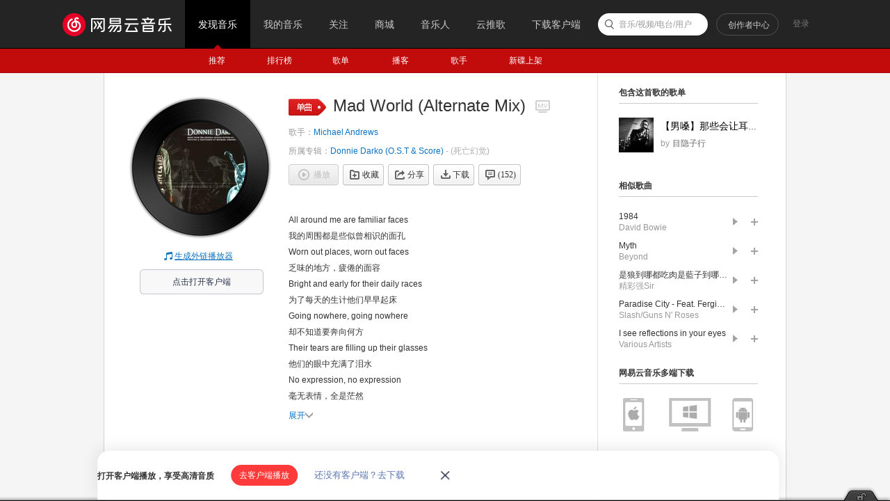

--- FILE ---
content_type: application/javascript
request_url: https://fp-upload.dun.163.com/v2/js/d
body_size: 186
content:
{"code":200,"data":{"dt":"7fhoDRNk8nxBAgERFAaXi/TmyGuwAHwP","st":1768681881700,"tid":"FtJfpLlhvNVFAwBBRFfD3+DjnXrkAWhe"},"msg":"ok"}

--- FILE ---
content_type: application/javascript
request_url: https://fp-upload.dun.163.com/v2/js/d
body_size: 185
content:
{"code":200,"data":{"dt":"5eay3hqRT+5EUxERAAfTnqHi3Wu1EhWT","st":1768681881866,"tid":"oVLSnTHUt8ZAU1RQBFOH2+Hm3W/lAwWC"},"msg":"ok"}

--- FILE ---
content_type: text/plain;charset=UTF-8
request_url: https://music.163.com/weapi/song/lyric?csrf_token=
body_size: 1386
content:
{"sgc":false,"sfy":false,"qfy":false,"transUser":{"id":2900712,"status":99,"demand":1,"userid":14055396,"nickname":"魏琦芮","uptime":1375334900593},"lyricUser":{"id":2900709,"status":99,"demand":0,"userid":14055396,"nickname":"魏琦芮","uptime":1375334900593},"lrc":{"version":15,"lyric":"[00:23.15]All around me are familiar faces\n[00:27.89]Worn out places, worn out faces\n[00:33.97]Bright and early for their daily races\n[00:38.84]Going nowhere, going nowhere\n[00:45.11]Their tears are filling up their glasses\n[00:50.03]No expression, no expression\n[00:56.09]Hide my head I want to drown my sorrow\n[01:00.90]No tomorrow, no tomorrow\n[01:07.47]And I find it kinda funny\n[01:10.27]I find it kinda sad\n[01:13.02]The dreams in which I'm dying\n[01:15.72]Are the best I've ever had\n[01:18.59]I find it hard to tell you\n[01:21.32]I find it hard to take\n[01:24.04]When people run in circles\n[01:26.64]It's a very, very mad world, mad world\n[01:40.56]Children waiting for the day they feel good\n[01:45.09]Happy Birthday, Happy Birthday\n[01:51.07]Made to feel the way that every child should\n[01:56.25]Sit and listen, sit and listen\n[02:02.17]Went to school and I was very nervous\n[02:06.98]No one knew me, no one knew me\n[02:13.23]Hello teacher tell me what's my lesson\n[02:17.93]Look right through me, look right through me\n[02:24.47]And I find it kinda funny\n[02:27.53]I find it kinda sad\n[02:30.17]The dreams in which I'm dying\n[02:32.75]Are the best I've ever had\n[02:35.89]I find it hard to tell you\n[02:38.48]I find it hard to take\n[02:41.27]When people run in circles\n[02:43.77]It's a very, very mad world ...\n[02:52.62]Mad world\n[03:20.26]Enlarge your world\n[03:25.97]Mad world\n"},"tlyric":{"version":3,"lyric":"[by:魏琦芮]\n[00:23.15]我的周围都是些似曾相识的面孔\n[00:27.89]乏味的地方，疲倦的面容\n[00:33.97]为了每天的生计他们早早起床\n[00:38.84]却不知道要奔向何方\n[00:45.11]他们的眼中充满了泪水\n[00:50.03]毫无表情，全是茫然\n[00:56.09]深埋头颅，我想要忍住哀伤\n[01:00.90]看不到明天，没有明天\n[01:07.47]我发现这是一种乐趣\n[01:10.27]我发现这是一种哀伤\n[01:13.02]我最好的梦境\n[01:15.72]是我梦到了死亡\n[01:18.59]我发现难以向你启齿\n[01:21.32]我发现这难以承受\n[01:24.04]当人们来回奔波\n[01:26.64]这是一个非常 非常疯狂的世界\n[01:40.56]孩子们等待着他们觉得快乐的日子\n[01:45.09]生日快乐，生日快乐\n[01:51.07]尝试着感受孩子们的方式\n[01:56.25]坐下倾听，坐下倾听\n[02:02.17]走进校园的我是如此的紧张\n[02:06.98]没人认识我，没人认识我\n[02:13.23]你好老师, 告诉我今天该上哪些课\n[02:17.93]老师呆呆的盯着我看，像是要穿透我一般\n[02:24.47]我发现这是一种乐趣\n[02:27.53]我发现这是一种哀伤\n[02:30.17]我最好的梦境\n[02:32.75]是我梦到了死亡\n[02:35.89]我发现难以向你启齿\n[02:38.48]我发现这难以承受\n[02:41.27]当人们来回奔波\n[02:43.77]这是一个非常 非常疯狂的世界\n[02:52.62]疯狂的世界\n[03:20.26]环顾一下你的周围\n[03:25.97]疯狂的世界"},"code":200}